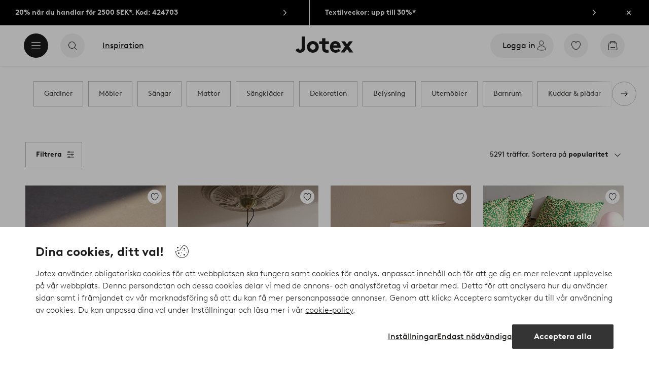

--- FILE ---
content_type: application/javascript; charset=UTF-8
request_url: https://www.jotex.se/_nuxt/53bd729.js
body_size: 5363
content:
!function(e){function f(data){for(var f,c,n=data[0],o=data[1],l=data[2],i=0,h=[];i<n.length;i++)c=n[i],Object.prototype.hasOwnProperty.call(r,c)&&r[c]&&h.push(r[c][0]),r[c]=0;for(f in o)Object.prototype.hasOwnProperty.call(o,f)&&(e[f]=o[f]);for(v&&v(data);h.length;)h.shift()();return t.push.apply(t,l||[]),d()}function d(){for(var e,i=0;i<t.length;i++){for(var f=t[i],d=!0,c=1;c<f.length;c++){var o=f[c];0!==r[o]&&(d=!1)}d&&(t.splice(i--,1),e=n(n.s=f[0]))}return e}var c={},r={493:0},t=[];function n(f){if(c[f])return c[f].exports;var d=c[f]={i:f,l:!1,exports:{}};return e[f].call(d.exports,d,d.exports,n),d.l=!0,d.exports}n.e=function(e){var f=[],d=r[e];if(0!==d)if(d)f.push(d[2]);else{var c=new Promise(function(f,c){d=r[e]=[f,c]});f.push(d[2]=c);var t,script=document.createElement("script");script.charset="utf-8",script.timeout=120,n.nc&&script.setAttribute("nonce",n.nc),script.src=function(e){return n.p+""+{0:"7d488ae",1:"fbfe4e5",2:"3e3d5f2",3:"afa6ee4",4:"09e84f2",5:"d9b74c7",6:"a48a8f6",7:"208e525",8:"978dff2",9:"6ec460f",10:"1f2e2b3",11:"adb197d",12:"1da8721",13:"96c6871",14:"0f3b994",15:"7045b98",16:"1b7cd32",17:"bcee50b",18:"e3a2d83",19:"cf6eefd",20:"1e18e09",21:"bf109f3",22:"a4e055b",23:"399748a",24:"ab48c4b",25:"7477a1e",26:"62195fd",27:"78b733a",28:"5f9dd16",29:"c8684db",30:"dc28dc6",31:"4ca42fd",32:"c9f1161",33:"cf7d87a",34:"1e50199",35:"ca86e05",36:"f8d44a9",37:"789d96a",38:"d75ab0c",39:"f5e304a",40:"17c4654",41:"f1af1a1",42:"ff7d8c4",43:"855ce1f",44:"27c2135",45:"fe1183d",46:"e74b9e3",47:"64bb883",48:"3d2c064",49:"11f0b4a",50:"62cfceb",51:"c7902cc",52:"0c112cf",53:"ecde107",54:"b99d55f",55:"173df1f",56:"3ac82ef",57:"9971828",58:"d0d3ebf",59:"df6a2f4",60:"8acd86d",61:"0bf5235",62:"295dff0",63:"36282d3",64:"2a0ed9a",65:"56fc693",66:"34dbe7b",67:"02e95e5",68:"8c7b5a4",69:"2567102",70:"a64e766",71:"6dd2692",72:"ccc586d",73:"68113b6",74:"5b63d10",75:"1c29c56",76:"54a6cd7",77:"1059970",78:"6a5d7d6",79:"75184bd",80:"cc261c1",81:"9ccd572",82:"b0a4274",83:"8460d0f",84:"fd39482",85:"4c0f3f5",86:"82d6b41",87:"5e4efac",88:"eca3f3b",89:"7027efa",90:"d6f1be9",91:"f4817bc",92:"dc97ad1",93:"6e808f8",94:"9870a32",95:"de76e92",96:"01d0ff3",97:"84a5b1a",98:"09591bc",99:"8ea1e64",100:"07546b3",101:"ba999d9",102:"20a9669",103:"645d05a",104:"5b268f3",105:"a110962",106:"d4854dd",107:"202d722",108:"b9b136e",109:"f8b6da3",110:"8e04257",111:"9810664",112:"a458b8f",113:"9d88a48",114:"6ca270c",115:"1bea960",116:"6abafaf",117:"8a8f539",118:"ae0c5e8",119:"84afa7b",120:"a482569",121:"58d51b9",122:"382a0b1",123:"d61b274",124:"ab32968",125:"8a36fee",126:"ac6ca57",127:"10374cc",128:"d29f0c6",129:"440c6f4",130:"929b482",131:"23a73b7",132:"e61ff0e",133:"80ada53",134:"52a29d4",135:"846d51b",136:"1bf71a8",137:"5f61bde",138:"b8b12fc",139:"5181e91",140:"6d21d03",141:"6ed6e22",142:"7ba8678",143:"f1ff61a",144:"54503b7",145:"0e98855",146:"b2fd4a1",147:"f1841c7",148:"f61abcc",149:"2c0480a",150:"fae1862",151:"71a1522",152:"14d7789",153:"5eb8da9",154:"520e3f6",155:"da97424",156:"af57127",157:"d8d8fad",158:"3757153",159:"fce4e5b",160:"2fceefe",161:"6b76ece",162:"4580ddb",163:"5bf6367",164:"00214cd",165:"36fed1d",166:"607a6d0",167:"8badd6c",168:"9649750",169:"a214464",170:"389e419",171:"27373f0",172:"9753562",173:"660f40f",174:"56181eb",175:"1a86606",176:"c99e0d0",177:"207b258",178:"865c9a6",179:"73eeb24",180:"d5f4a5a",181:"3a140f8",182:"ba01fe9",183:"2927a7a",184:"9c737b2",185:"06c161b",186:"bfaf28c",187:"645cc3b",188:"441d6ec",189:"992970e",190:"9efe298",191:"91dbe49",192:"b9f6912",193:"5af4e8b",194:"71b62f9",195:"384fa2d",196:"196ebe9",197:"5efe654",198:"ff8c13f",199:"ce76b4e",200:"d0f02d9",201:"0ddebf7",202:"cedecd0",203:"d872e65",204:"ee50a5c",205:"d93d26e",206:"f1cf7ff",207:"1ef4c33",208:"089138b",209:"4485275",210:"c594649",211:"9043e48",212:"80b0a16",213:"3fdbc5c",214:"4599594",215:"be97f9e",216:"22cabbf",217:"6ad7c54",218:"0c41a29",219:"b1e2000",220:"c91eaa2",221:"bc59571",222:"49a5bd2",223:"9a592da",224:"8bca7e6",225:"4923713",226:"1bfeac4",227:"748f000",228:"78510f7",229:"d48b36f",230:"41f2f14",231:"a45553f",232:"97984ef",233:"d750a53",234:"d68defc",235:"245bc85",236:"c81b5f0",237:"6305e70",238:"ad6101a",239:"a574f5a",240:"bcf164b",241:"06040a4",242:"611fda2",243:"4465da3",244:"750d185",245:"0fa7d1c",246:"5affbda",247:"0315851",248:"ae8beb0",249:"2ddeb3a",250:"ec0f9f5",251:"ad7b359",252:"8b9dbfe",253:"dcdc3e5",254:"087f701",255:"78c728a",256:"4c210f0",257:"fc795cb",258:"f9e56d1",259:"4adc5f2",260:"40a1fa7",261:"afe0d0b",262:"da076dc",263:"13b9711",264:"eec3bb6",265:"67427a3",266:"fcc3b6f",267:"56bd064",268:"dd503a1",269:"6afc83a",270:"99a100f",271:"dba60ed",272:"b03242f",273:"3276ed7",274:"562b480",275:"6b00003",276:"d0ebbf6",277:"7da6884",278:"e33b560",279:"aef8fc4",280:"27d591e",281:"64988a3",282:"01bc48d",283:"31afe24",284:"fd97494",285:"3bed08a",286:"fa389db",287:"3e3cca8",288:"f166fce",289:"87e14eb",290:"abc0e73",291:"57f6b79",292:"cf3f90e",293:"0aeb883",294:"1becbb1",295:"905ed05",296:"b6ba251",297:"d4da196",298:"ceb9a84",299:"c92dc72",300:"5df5bfe",301:"fd341e5",302:"ff65ec2",303:"5dcf58d",304:"15a10aa",305:"630e69b",306:"751b065",307:"f674e4b",308:"2adce74",309:"a058649",310:"016697c",311:"8722a67",312:"ebd63a9",313:"1cc3724",314:"3dd1676",315:"1f9266c",316:"fea4299",317:"db1acdb",318:"62f9ddd",319:"e048068",320:"56bdfee",321:"34f7d38",322:"4efd8e6",323:"95e026d",324:"9be0a6c",325:"a9b6d0e",326:"6cf4c7b",327:"4a55b89",328:"051400b",329:"04b4f4c",330:"fa6bd25",331:"7037b97",332:"1c1643a",333:"4a670b3",334:"289b908",335:"25dea5c",336:"84107d9",337:"0bdf637",338:"7ce8def",339:"8fc9bd7",340:"02ace73",341:"1cd75e5",342:"3cb3a05",343:"fdfbc0b",344:"a7d1a19",345:"7093b1c",346:"7041240",347:"7b1bcbb",348:"9f8627d",349:"3ea6f52",350:"608624f",351:"dab7a87",352:"4452bf1",353:"2dbb5ac",354:"d4810a4",355:"366862a",356:"9b7a5d3",357:"73230f2",358:"3f8cf4d",359:"bd31d30",360:"ab3b775",361:"83cba42",362:"49c1adf",363:"a8a7dab",364:"5544c07",365:"4e4acb6",366:"6370e18",367:"3958093",368:"f046ab9",369:"220154d",370:"f2e5da2",371:"c711077",372:"c927bd9",373:"8030469",374:"501b3f4",375:"12ed770",376:"473296e",377:"03722c0",378:"c032d32",379:"f47444a",380:"557ac12",381:"247bc6d",382:"1865062",383:"fb40daf",384:"7df4a71",385:"9cab881",386:"8d74ef4",387:"9eb0767",388:"5d9eb69",389:"d2ac429",390:"8ae0397",391:"a955c2b",392:"a1a9507",393:"990662c",394:"07cd48e",395:"6e0b004",396:"bae8b85",397:"c9814a2",398:"fd5cbd6",399:"2093483",400:"0954bbf",401:"f57b139",402:"fba3f7b",403:"15a5108",404:"e8969c6",405:"d14f619",406:"8d00584",407:"59dc158",408:"7a2724f",409:"a1841f9",410:"1a87b12",411:"a474a59",412:"c37b232",413:"9e4e5df",414:"315e2c6",415:"5fd2a5c",416:"5eccf32",417:"155d344",418:"78a859a",419:"e3eec27",420:"fa3dfda",421:"dde104e",422:"e69ea12",423:"267af08",424:"98668ff",425:"37aea66",426:"9db24f4",427:"216b6e2",428:"84b7954",429:"5d5af86",430:"14af436",431:"992493b",432:"2b698c0",433:"a18d0c4",434:"b02d4c9",435:"c9cd0fe",436:"8da6648",437:"e0130cb",438:"22889c6",439:"c76fc3c",440:"f1ad561",441:"927b5d4",442:"ef2a5d5",443:"5f75f43",444:"5a8387b",445:"df24e8d",446:"8d2bec6",447:"43613d4",448:"5594e7d",449:"0f97372",450:"5ef3bed",451:"90bcc22",452:"4d3ad08",453:"38f5df6",454:"483b3eb",455:"085530e",456:"f4ef0e3",457:"f5f2e29",458:"cf96c0a",459:"424a68b",460:"fd4fdbd",461:"7e4b1af",462:"62437da",463:"7800ba6",464:"43fa522",465:"20b479b",466:"a8c4231",467:"f732b16",468:"fffa6b4",469:"59bd96e",470:"3697b17",471:"b759662",472:"8b08b81",475:"3073eec",476:"d9daa09",477:"ac5ab9b",478:"1e89a93",479:"24c8dfc",480:"d2641f3",481:"8ce1981",482:"534cf50",483:"a222bc2",484:"4da7f73",485:"42a802c",486:"313e632",487:"22dc96e",488:"0c2a66c",489:"602a610",490:"e75e1da",491:"216ad63",492:"50995ff",495:"ee87b18",496:"2b066e7",497:"f2e2cac",498:"d29c986",499:"ee7231c",500:"84b11a3",501:"b6ad2f5",502:"1f38585",503:"749069d",504:"2a4c736",505:"db25e54",506:"55c1884",507:"97d4933",508:"bfda692",509:"7d20d3b",510:"e6e86f2",511:"adbe1fd",512:"c3dbfb6",513:"2d3693f",514:"4b4a473",515:"e3b21a2",516:"8d2dd89",517:"cbb5daf",518:"cc9e9e3",519:"44a2f0f",520:"19d148d",521:"7161f3c",522:"487940d",523:"6e9c4a5",524:"9f9f614",525:"fd15232",526:"3f92f09",527:"fb82533",528:"a9ef579",529:"56f05ad",530:"2e0e622",531:"43f4098",532:"adffd2d",533:"f1ef454",534:"9249b73",535:"7f3f9be",536:"3b035ec",537:"e4df5a1",538:"e080065",539:"3594bf2",540:"44b62d7",541:"bfdf73d",542:"b8a2b03",543:"5d28c0a",544:"921cd64",545:"7e54e27",546:"d39af5b",547:"fd9e6d6",548:"8f73bfd",549:"d4e7cb2",550:"b6376df",551:"8119315",552:"21a4aa9",553:"83db200",554:"a502d41",555:"0f9ba63",556:"bb0803a",557:"0cb16b0",558:"c31b47f",559:"ed078dc",560:"150f8ba",561:"a49ee08",562:"0219389",563:"19f7777",564:"273c99a",565:"55e5d88",566:"65433d8",567:"cf56f54",568:"85fdf05",569:"7e88f3f"}[e]+".js"}(e);var o=new Error;t=function(f){script.onerror=script.onload=null,clearTimeout(l);var d=r[e];if(0!==d){if(d){var c=f&&("load"===f.type?"missing":f.type),t=f&&f.target&&f.target.src;o.message="Loading chunk "+e+" failed.\n("+c+": "+t+")",o.name="ChunkLoadError",o.type=c,o.request=t,d[1](o)}r[e]=void 0}};var l=setTimeout(function(){t({type:"timeout",target:script})},12e4);script.onerror=script.onload=t,document.head.appendChild(script)}return Promise.all(f)},n.m=e,n.c=c,n.d=function(e,f,d){n.o(e,f)||Object.defineProperty(e,f,{enumerable:!0,get:d})},n.r=function(e){"undefined"!=typeof Symbol&&Symbol.toStringTag&&Object.defineProperty(e,Symbol.toStringTag,{value:"Module"}),Object.defineProperty(e,"__esModule",{value:!0})},n.t=function(e,f){if(1&f&&(e=n(e)),8&f)return e;if(4&f&&"object"==typeof e&&e&&e.__esModule)return e;var d=Object.create(null);if(n.r(d),Object.defineProperty(d,"default",{enumerable:!0,value:e}),2&f&&"string"!=typeof e)for(var c in e)n.d(d,c,function(f){return e[f]}.bind(null,c));return d},n.n=function(e){var f=e&&e.__esModule?function(){return e.default}:function(){return e};return n.d(f,"a",f),f},n.o=function(object,e){return Object.prototype.hasOwnProperty.call(object,e)},n.p="/_nuxt/",n.oe=function(e){throw console.error(e),e};var o=window.webpackJsonp=window.webpackJsonp||[],l=o.push.bind(o);o.push=f,o=o.slice();for(var i=0;i<o.length;i++)f(o[i]);var v=l;d()}([]);
//# sourceMappingURL=53bd729.js.map

--- FILE ---
content_type: application/javascript; charset=UTF-8
request_url: https://www.jotex.se/_nuxt/8d2dd89.js
body_size: 2619
content:
(window.webpackJsonp=window.webpackJsonp||[]).push([[516],{1009:function(e,t,r){var content=r(1015);content.__esModule&&(content=content.default),"string"==typeof content&&(content=[[e.i,content,""]]),content.locals&&(e.exports=content.locals);(0,r(3).default)("1168a9f6",content,!0,{sourceMap:!1})},1010:function(e,t,r){var content=r(1019);content.__esModule&&(content=content.default),"string"==typeof content&&(content=[[e.i,content,""]]),content.locals&&(e.exports=content.locals);(0,r(3).default)("6bf62a1b",content,!0,{sourceMap:!1})},1011:function(e,t,r){"use strict";var c=r(60),o=r(9),n=r(1008);const l=["primary","secondary"];var d={namd:"CtaMobileSpecial",components:{UiIcon:o.a,IconArrowRight:n.a},extends:c.a,props:{type:{type:String,default:l[0],validator:e=>l.includes(e)}},data:()=>({baseClass:"type-mobile-special"})},m=(r(1014),r(0)),component=Object(m.a)(d,function(){var e=this,t=e._self._c;return e.interactive?e.external&&e.href?t("a",{class:e.cssClass,attrs:{href:e.href},on:{click:e.handleClick}},[t("span",{staticClass:"contents"},[e.label?t("span",{class:e.iconLabel},[e._v(e._s(e.label))]):e._e(),e._v(" "),"primary"===e.type?t("ui-icon",{staticClass:"arrow",attrs:{name:"arrow-right",size:"s"}},[t("icon-arrow-right")],1):e._e()],1)]):e.href?t("storefront-link",{class:e.cssClass,attrs:{to:e.href},on:{click:e.handleClick}},[t("span",{staticClass:"contents"},[e.label?t("span",{class:e.iconLabel},[e._v(e._s(e.label))]):e._e(),e._v(" "),"primary"===e.type?t("ui-icon",{staticClass:"arrow",attrs:{name:"arrow-right",size:"s"}},[t("icon-arrow-right")],1):e._e()],1)]):t("button",{class:e.cssClass,attrs:{disabled:e.disabled,type:e.kind},on:{click:e.handleClick}},[t("span",{staticClass:"contents"},[e.label?t("span",{class:e.iconLabel},[e._v(e._s(e.label))]):e._e(),e._v(" "),"primary"===e.type?t("ui-icon",{staticClass:"arrow",attrs:{name:"arrow-right",size:"s"}},[t("icon-arrow-right")],1):e._e()],1)]):t("span",{class:e.cssClass,attrs:{disabled:e.disabled},on:{click:e.handleClick}},[t("span",{staticClass:"contents"},[e.label?t("span",{class:e.iconLabel},[e._v(e._s(e.label))]):e._e(),e._v(" "),"primary"===e.type?t("ui-icon",{staticClass:"arrow",attrs:{name:"arrow-right",size:"s"}},[t("icon-arrow-right")],1):e._e()],1)])},[],!1,null,null,null);t.a=component.exports},1014:function(e,t,r){"use strict";r(1009)},1015:function(e,t,r){var c=r(2)(function(i){return i[1]});c.push([e.i,".cta.type-mobile-special{--cta-text-padding:0.75rem;--cta-font-size:1.125rem;--cta-background:#0000;--cta-border-width:0;width:100%}.cta.type-mobile-special .arrow svg:first-child{margin-left:.125rem;margin-right:.125rem}.cta.type-mobile-special.variant-primary{--cta-min-height:4rem;padding:0 .625rem}.cta.type-mobile-special.variant-primary .contents{justify-content:space-between}.userInput-keyboard .cta.type-mobile-special.variant-primary:focus .arrow,.userInput-mouse .cta.type-mobile-special.variant-primary:hover .arrow,.userInput-touch .cta.type-mobile-special.variant-primary:active .arrow{border-color:#1c1b1a}.cta.type-mobile-special.variant-primary .arrow{--cta-icon-size:2.5rem;border:1px solid #bdbab8;border-radius:1.25rem;padding:.5rem;transition:border-color .2s ease}.cta.type-mobile-special.variant-secondary{--cta-min-height:3.75rem}.cta.type-mobile-special.variant-secondary .contents{justify-content:center}",""]),c.locals={},e.exports=c},1017:function(e,t,r){"use strict";var c=r(1011),o=r(7),n=r(9),l=r(1008),d=r(24),m=r(11),h=r(14),f={name:"ContentBlock",components:{CtaMobileSpecial:c.a,CtaSolid:o.a,UiIcon:n.a,IconArrowRight:l.a,MediaImage:d.a,TextHeading:m.a},mixins:[h.a],props:{title:{type:String,default:""},subtitle:{type:String,default:""},cta:{type:[Boolean,Object],default:!1},image:{type:[Object],default:void 0},border:{type:Boolean,default:!0},componentName:{type:String,default:void 0}},computed:{headerClasses(){const e=[this.cta&&this.cta.imageUrl?"block-header-image":"block-header-default"];return"content-highlight"===this.componentName&&e.push("reduced-padding"),e},ctaProps(){const e={label:this.cta.text,target:this.cta.target};return Object.prototype.hasOwnProperty.call(this.cta,"url")&&("string"==typeof this.cta.url?e.href=this.cta.url:Object.prototype.hasOwnProperty.call(this.cta.url,"to")?e.href=this.cta.url.to:Object.prototype.hasOwnProperty.call(this.cta.url,"href")&&(e.href=this.cta.url.href)),e}}},y=(r(1018),r(0)),component=Object(y.a)(f,function(){var e=this,t=e._self._c;return t("section",{staticClass:"content-block content-container"},[t("div",{staticClass:"content-wrapper"},[e.title||e.image||e.cta&&!e.showMobileLayout?t("div",{staticClass:"block-header",class:[e.headerClasses]},[t("div",{staticStyle:{display:"flex","flex-grow":"1"}},[t("div",{attrs:{display:"table"}},[t("h2",{staticClass:"bold"},[e._v(e._s(e.title))]),e._v(" "),e.subtitle?t("p",[e._v(e._s(e.subtitle))]):e._e()])]),e._v(" "),e.image||e.cta?t("div",{staticClass:"content-block-header"},[e.image?t("div",{staticClass:"image-frame resource-highlight"},[t("media-image",{attrs:{alt:"cta.text",preload:"auto",sources:e.image.sources,media:e.image.media,ratio:"1:1"}})],1):e.cta?t("cta-solid",e._b({attrs:{size:"l"}},"cta-solid",e.ctaProps,!1),[t("ui-icon",{attrs:{slot:"end",size:"s",name:"arrow-right"},slot:"end"},[t("icon-arrow-right")],1)],1):e._e()],1):e._e()]):e._e(),e._v(" "),e._t("default"),e._v(" "),e.cta?t("cta-mobile-special",e._b({},"cta-mobile-special",e.ctaProps,!1)):e._e()],2),e._v(" "),e.border?t("div",{class:[{border:e.border},e.componentName]}):e._e()])},[],!1,null,null,null);t.a=component.exports},1018:function(e,t,r){"use strict";r(1010)},1019:function(e,t,r){var c=r(2)(function(i){return i[1]});c.push([e.i,"section.content-block .border{background-color:#bdbab8;height:.0625rem;width:calc(100% - 1.25rem)}section.content-block .border.shop-by-category-highlight,section.content-block.navigation-circles .border{width:calc(100% - 2.5rem)}section.content-block .block-header-image{padding:1.875rem .625rem 0}section.content-block .block-header-default{padding:1.875rem 1.25rem 0}section.content-block .block-header-default.reduced-padding{padding-left:.625rem;padding-right:.625rem}section.content-block .block-header{align-items:center;display:flex;flex-wrap:wrap}section.content-block .block-header h2{font-size:1.5rem;line-height:1.5rem;width:100%}section.content-block .block-header p{color:#505050;font-size:.875rem;line-height:1.25rem;margin-top:.1875rem;text-transform:uppercase;width:100%}section.content-block .block-header .content-block-header{height:auto;width:auto}section.content-block .block-header .content-block-header .cta.type-solid{display:none}section.content-block .block-header .content-block-header .image-frame{height:4.375rem;width:4.375rem}section.content-block .block-header .content-block-header .image-frame .media-image{border-radius:5.625rem}@media (min-width:64em){section.content-block .border{background-color:#bdbab8;height:.0625rem;width:calc(100% - 2.5rem)}section.content-block .border.shop-by-category-highlight{width:calc(100% - 5rem)}section.content-block.navigation-circles .border{height:0;width:0}section.content-block .content-wrapper{margin:0 1.25rem;padding-bottom:1.25rem}section.content-block .block-header-image{padding:2.5rem 1.25rem 0}section.content-block .block-header-default{padding:2.5rem 2.5rem 0}section.content-block .block-header-default.reduced-padding{padding-left:1.25rem;padding-right:1.25rem}section.content-block .block-header h2{font-size:2.125rem;line-height:3.75rem}section.content-block .block-header p{font-size:1.125rem;line-height:1.25rem;margin-top:0}section.content-block .block-header .content-block-header .cta.type-solid{display:flex;margin-left:2.5rem}section.content-block .block-header .content-block-header .image-frame{height:6.25rem;margin-left:2.5rem;width:6.25rem}section.content-block .cta.type-mobile-special{display:none}}",""]),c.locals={},e.exports=c},1267:function(e,t,r){var content=r(1491);content.__esModule&&(content=content.default),"string"==typeof content&&(content=[[e.i,content,""]]),content.locals&&(e.exports=content.locals);(0,r(3).default)("20b2be10",content,!0,{sourceMap:!1})},1490:function(e,t,r){"use strict";r(1267)},1491:function(e,t,r){var c=r(2)(function(i){return i[1]});c.push([e.i,".content-wrapper .category-circles[data-v-5313ccf6]{padding-left:1.09375rem;padding-right:1.09375rem}@media (min-width:36.25em){.content-wrapper .category-circles[data-v-5313ccf6]{padding-left:1.71875rem;padding-right:1.71875rem}}@media (min-width:64em){.content-wrapper .category-circles[data-v-5313ccf6]{padding-left:3.125rem;padding-right:3.125rem}}",""]),c.locals={},e.exports=c},1744:function(e,t,r){"use strict";r.r(t);var c=r(1017),o=r(1366),n=(r(4),{name:"ShopByCategoryHighlight",components:{ContentBlock:c.a,CategoryCircles:o.a},props:{cmsData:{type:Object,default:()=>({})}},computed:{categoryList(){return this.cmsData.categories},currentComponent(){const e=this.cmsData._meta.schema.split("/");return e[e.length-1]},hasBorder(){return"https://jotex.com/product-list-block"!==this.cmsData.nextItemSchema}},beforeMount(){}}),l=(r(1490),r(0)),component=Object(l.a)(n,function(){var e=this,t=e._self._c;return t("content-block",{attrs:{title:e.cmsData.title,"component-name":e.currentComponent,border:e.hasBorder}},[t("category-circles",{attrs:{categories:e.categoryList,alignment:"left",padding:!0,"display-custom-label":e.cmsData.displayCustomLabel}})],1)},[],!1,null,"5313ccf6",null);t.default=component.exports}}]);
//# sourceMappingURL=8d2dd89.js.map

--- FILE ---
content_type: application/javascript; charset=UTF-8
request_url: https://www.jotex.se/_nuxt/09e84f2.js
body_size: 1086
content:
(window.webpackJsonp=window.webpackJsonp||[]).push([[4],{124:function(c,l,t){"use strict";t.r(l);var o={name:"LogoJotex"},h=t(0),component=Object(h.a)(o,function(){var c=this._self._c;return c("svg",{staticClass:"logo-site logo-jotex",attrs:{xmlns:"http://www.w3.org/2000/svg",viewBox:"0 0 143 40"}},[c("path",{attrs:{d:"M132.455 24.742l9.28-12.888h-9.257l-5.062 7.288-5.06-7.288h-9.26l9.28 12.888-10.543 14.707h9.53l6.053-8.722 6.053 8.72H143l-10.545-14.706zM98.6 17.946c2.017 0 4.32 1.452 4.792 3.832h-9.996c.516-1.925 2.518-3.832 5.204-3.832zm9.386-2.456c-2.42-2.7-5.753-4.187-9.386-4.187-3.848 0-7.324 1.537-9.787 4.327-2.34 2.652-3.63 6.22-3.63 10.05 0 4.178 1.427 7.773 4.127 10.395C91.916 38.605 95.567 40 99.59 40c4.4 0 8.724-1.897 11.282-4.95l.25-.3-4.663-4.67-.302.327c-.636.692-2.976 2.95-6.402 2.95-3.47 0-6.172-2.233-6.723-5.487h18.363l.064-.35c.113-.62.172-1.352.172-2.117 0-3.77-1.295-7.29-3.646-9.913zm-25.284 3.283v-6.92h-8.808V4.412h-8.01v7.444h-7.43v6.92h7.43v8.945c0 3.867.62 6.334 2.068 8.25 1.975 2.636 5.29 4.03 9.59 4.03 1.435 0 3.626-.23 4.6-.576l.343-.12-1.246-6.86-.433.096c-.486.108-1.828.265-2.825.265-1.522 0-2.636-.395-3.308-1.172-.546-.647-.78-1.57-.78-3.087v-9.773h8.808zM47.71 30.533c-1.21 1.288-2.91 1.997-4.782 1.997-1.873 0-3.57-.71-4.782-1.996-1.185-1.26-1.838-2.984-1.838-4.855 0-3.938 2.846-6.907 6.62-6.907s6.62 2.97 6.62 6.906c0 1.87-.653 3.594-1.84 4.854zm-4.782-19.23c-8.203 0-14.63 6.314-14.63 14.376C28.3 33.71 34.726 40 42.93 40c8.203 0 14.628-6.29 14.628-14.32 0-8.063-6.425-14.377-14.628-14.377zM15.26 0v27.72c0 1.992-.316 2.813-.79 3.43-.69.89-1.763 1.38-3.02 1.38-2.622 0-3.753-2.163-4.118-3.093l-.17-.435L0 32.59l.157.37C2.007 37.3 6.313 40 11.394 40c4.708 0 8.88-2.326 10.89-6.07.884-1.66 1.26-3.765 1.26-7.038V0h-8.283z"}})])},[],!1,null,null,null);l.default=component.exports}}]);
//# sourceMappingURL=09e84f2.js.map